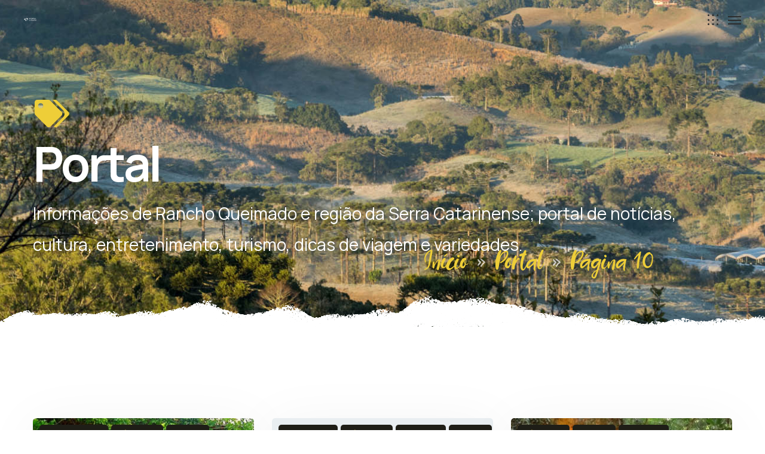

--- FILE ---
content_type: text/html; charset=UTF-8
request_url: https://www.portaldorancho.com.br/categoria/portal/page/10
body_size: 9666
content:
<!DOCTYPE html><html lang="pt-BR" dir="ltr"><head><meta http-equiv="Content-Type" content="text/html; charset=UTF-8"><link media="all" href="https://www.portaldorancho.com.br/wp-content/cache/autoptimize/css/autoptimize_10ac970369b07849554dc8bd2c0478dc.css" rel="stylesheet"><title>Arquivos Portal | Página 10 de 14 | Portal do Rancho</title><META NAME="DISTRIBUTION" CONTENT="GLOBAL" /><meta name="revisit-after" content="5 days"/><meta name="author" content="Saty Jardim"/><meta name="copyright" content="Copyright (c) Portal do Rancho"/><meta name="language" content="pt-br"/><meta name="robots" content="follow, all" /><link rel="manifest" href="/manifest.json"><meta name="theme-color" content="#333"><meta name="apple-mobile-web-app-status-bar-style" content="black"><meta http-equiv="X-UA-Compatible" content="IE=edge"><meta name="viewport" content="width=device-width, initial-scale=1.0, maximum-scale=1.0, user-scalable=no, shrink-to-fit=no"><link rel="dns-prefetch" href="//fonts.googleapis.com"><link rel="dns-prefetch" href="//www.googletagmanager.com"><link rel="dns-prefetch" href="//www.google-analytics.com"><meta name='robots' content='index, follow, max-image-preview:large, max-snippet:-1, max-video-preview:-1' /><link rel="canonical" href="https://www.portaldorancho.com.br/categoria/portal/page/10" /><link rel="prev" href="https://www.portaldorancho.com.br/categoria/portal/page/9" /><link rel="next" href="https://www.portaldorancho.com.br/categoria/portal/page/11" /><meta property="og:locale" content="pt_BR" /><meta property="og:type" content="article" /><meta property="og:title" content="Arquivo de Portal" /><meta property="og:description" content="Informações de Rancho Queimado e região da Serra Catarinense; portal de notícias, cultura, entretenimento, turismo, dicas de viagem e variedades." /><meta property="og:url" content="https://www.portaldorancho.com.br/categoria/portal" /><meta property="og:site_name" content="Portal do Rancho" /><meta name="twitter:card" content="summary_large_image" /><meta name="twitter:site" content="@portal_rancho" /> <script type="application/ld+json" class="yoast-schema-graph">{"@context":"https://schema.org","@graph":[{"@type":"CollectionPage","@id":"https://www.portaldorancho.com.br/categoria/portal","url":"https://www.portaldorancho.com.br/categoria/portal/page/10","name":"Arquivos Portal | Página 10 de 14 | Portal do Rancho","isPartOf":{"@id":"https://www.portaldorancho.com.br/#website"},"primaryImageOfPage":{"@id":"https://www.portaldorancho.com.br/categoria/portal/page/10#primaryimage"},"image":{"@id":"https://www.portaldorancho.com.br/categoria/portal/page/10#primaryimage"},"thumbnailUrl":"https://www.portaldorancho.com.br/wp-content/uploads/2011/10/museu1.png","breadcrumb":{"@id":"https://www.portaldorancho.com.br/categoria/portal/page/10#breadcrumb"},"inLanguage":"pt-BR"},{"@type":"ImageObject","inLanguage":"pt-BR","@id":"https://www.portaldorancho.com.br/categoria/portal/page/10#primaryimage","url":"https://www.portaldorancho.com.br/wp-content/uploads/2011/10/museu1.png","contentUrl":"https://www.portaldorancho.com.br/wp-content/uploads/2011/10/museu1.png","width":500,"height":369},{"@type":"BreadcrumbList","@id":"https://www.portaldorancho.com.br/categoria/portal/page/10#breadcrumb","itemListElement":[{"@type":"ListItem","position":1,"name":"Início","item":"https://www.portaldorancho.com.br/"},{"@type":"ListItem","position":2,"name":"Portal"}]},{"@type":"WebSite","@id":"https://www.portaldorancho.com.br/#website","url":"https://www.portaldorancho.com.br/","name":"Portal do Rancho","description":"Informações de Rancho Queimado e Região da Serra Catarinense; Portal de Notícias, Cultura, Entretenimento, Turismo, Dicas de Viagem e Variedades...","publisher":{"@id":"https://www.portaldorancho.com.br/#organization"},"potentialAction":[{"@type":"SearchAction","target":{"@type":"EntryPoint","urlTemplate":"https://www.portaldorancho.com.br/?s={search_term_string}"},"query-input":"required name=search_term_string"}],"inLanguage":"pt-BR"},{"@type":"Organization","@id":"https://www.portaldorancho.com.br/#organization","name":"Portal do Rancho","url":"https://www.portaldorancho.com.br/","logo":{"@type":"ImageObject","inLanguage":"pt-BR","@id":"https://www.portaldorancho.com.br/#/schema/logo/image/","url":"https://www.portaldorancho.com.br/wp-content/uploads/2023/04/portal-do-rancho-yoast.jpg","contentUrl":"https://www.portaldorancho.com.br/wp-content/uploads/2023/04/portal-do-rancho-yoast.jpg","width":696,"height":696,"caption":"Portal do Rancho"},"image":{"@id":"https://www.portaldorancho.com.br/#/schema/logo/image/"},"sameAs":["https://www.facebook.com/portaldorancho","https://twitter.com/portal_rancho"]}]}</script> <link rel="alternate" type="application/rss+xml" title="Feed de categoria para Portal do Rancho &raquo; Portal" href="https://www.portaldorancho.com.br/categoria/portal/feed" /><link rel="https://api.w.org/" href="https://www.portaldorancho.com.br/wp-json/" /><link rel="alternate" type="application/json" href="https://www.portaldorancho.com.br/wp-json/wp/v2/categories/1" /><link rel="EditURI" type="application/rsd+xml" title="RSD" href="https://www.portaldorancho.com.br/xmlrpc.php?rsd" /><link rel="wlwmanifest" type="application/wlwmanifest+xml" href="https://www.portaldorancho.com.br/wp-includes/wlwmanifest.xml" /><link rel="stylesheet" id="rancho-fonts-css" href="//fonts.googleapis.com/css?family=Manrope%3A200%2C300%2C400%2C500%2C600%2C700%26subset%3Dlatin&#038;ver=6.2" type="text/css" media="all" /><link rel="stylesheet" id="google-fonts-1-css" href="https://fonts.googleapis.com/css?family=Manrope%3A100%2C100italic%2C200%2C200italic%2C300%2C300italic%2C400%2C400italic%2C500%2C500italic%2C600%2C600italic%2C700%2C700italic%2C800%2C800italic%2C900%2C900italic&#038;display=auto&#038;ver=6.2" type="text/css" media="all" /> <script src="https://www.portaldorancho.com.br/wp-content/themes/rancho_4/js/jquery.min.js?ver=3.6.3"></script> <script src="https://www.portaldorancho.com.br/wp-content/themes/rancho_4/js/jquery-migrate.min.js?ver=3.4.0"></script> <noscript><style>.woocommerce-product-gallery{ opacity: 1 !important; }</style></noscript><link rel="icon" type="image/ico" href="https://www.portaldorancho.com.br/wp-content/themes/rancho_4/img/icons/favicon.ico"><link rel="icon" type="image/x-icon" sizes="192x192" href="https://www.portaldorancho.com.br/wp-content/themes/rancho_4/img/icons/icon-192x192.png"/><link rel="shortcut icon" href="https://www.portaldorancho.com.br/wp-content/themes/rancho_4/img/icons/favicon.ico" ><link rel="apple-touch-icon" href="https://www.portaldorancho.com.br/wp-content/themes/rancho_4/img/icons/apple-touch-icon.png"><link rel="apple-touch-icon" sizes="72x72" href="https://www.portaldorancho.com.br/wp-content/themes/rancho_4/img/icons/apple-touch-icon-72x72.png"><link rel="apple-touch-icon" sizes="114x114" href="https://www.portaldorancho.com.br/wp-content/themes/rancho_4/img/icons/apple-touch-icon-114x114.png"><link rel="apple-touch-icon" sizes="144x144" href="https://www.portaldorancho.com.br/wp-content/themes/rancho_4/img/icons/apple-touch-icon-144x144.png"><meta name="msapplication-TileImage" content="https://www.portaldorancho.com.br/wp-content/themes/rancho_4/img/icons/icon-270x270.png" /></head><body itemscope class="archive paged category category-portal category-1 paged-10 category-paged-10"> <svg xmlns="http://www.w3.org/2000/svg" viewBox="0 0 0 0" width="0" height="0" focusable="false" role="none" style="visibility: hidden; position: absolute; left: -9999px; overflow: hidden;" > <defs> <filter id="wp-duotone-dark-grayscale"> <feColorMatrix color-interpolation-filters="sRGB" type="matrix" values=" .299 .587 .114 0 0 .299 .587 .114 0 0 .299 .587 .114 0 0 .299 .587 .114 0 0 " /> <feComponentTransfer color-interpolation-filters="sRGB" > <feFuncR type="table" tableValues="0 0.49803921568627" /> <feFuncG type="table" tableValues="0 0.49803921568627" /> <feFuncB type="table" tableValues="0 0.49803921568627" /> <feFuncA type="table" tableValues="1 1" /> </feComponentTransfer> <feComposite in2="SourceGraphic" operator="in" /> </filter> </defs> </svg> <svg xmlns="http://www.w3.org/2000/svg" viewBox="0 0 0 0" width="0" height="0" focusable="false" role="none" style="visibility: hidden; position: absolute; left: -9999px; overflow: hidden;" > <defs> <filter id="wp-duotone-grayscale"> <feColorMatrix color-interpolation-filters="sRGB" type="matrix" values=" .299 .587 .114 0 0 .299 .587 .114 0 0 .299 .587 .114 0 0 .299 .587 .114 0 0 " /> <feComponentTransfer color-interpolation-filters="sRGB" > <feFuncR type="table" tableValues="0 1" /> <feFuncG type="table" tableValues="0 1" /> <feFuncB type="table" tableValues="0 1" /> <feFuncA type="table" tableValues="1 1" /> </feComponentTransfer> <feComposite in2="SourceGraphic" operator="in" /> </filter> </defs> </svg> <svg xmlns="http://www.w3.org/2000/svg" viewBox="0 0 0 0" width="0" height="0" focusable="false" role="none" style="visibility: hidden; position: absolute; left: -9999px; overflow: hidden;" > <defs> <filter id="wp-duotone-purple-yellow"> <feColorMatrix color-interpolation-filters="sRGB" type="matrix" values=" .299 .587 .114 0 0 .299 .587 .114 0 0 .299 .587 .114 0 0 .299 .587 .114 0 0 " /> <feComponentTransfer color-interpolation-filters="sRGB" > <feFuncR type="table" tableValues="0.54901960784314 0.98823529411765" /> <feFuncG type="table" tableValues="0 1" /> <feFuncB type="table" tableValues="0.71764705882353 0.25490196078431" /> <feFuncA type="table" tableValues="1 1" /> </feComponentTransfer> <feComposite in2="SourceGraphic" operator="in" /> </filter> </defs> </svg> <svg xmlns="http://www.w3.org/2000/svg" viewBox="0 0 0 0" width="0" height="0" focusable="false" role="none" style="visibility: hidden; position: absolute; left: -9999px; overflow: hidden;" > <defs> <filter id="wp-duotone-blue-red"> <feColorMatrix color-interpolation-filters="sRGB" type="matrix" values=" .299 .587 .114 0 0 .299 .587 .114 0 0 .299 .587 .114 0 0 .299 .587 .114 0 0 " /> <feComponentTransfer color-interpolation-filters="sRGB" > <feFuncR type="table" tableValues="0 1" /> <feFuncG type="table" tableValues="0 0.27843137254902" /> <feFuncB type="table" tableValues="0.5921568627451 0.27843137254902" /> <feFuncA type="table" tableValues="1 1" /> </feComponentTransfer> <feComposite in2="SourceGraphic" operator="in" /> </filter> </defs> </svg> <svg xmlns="http://www.w3.org/2000/svg" viewBox="0 0 0 0" width="0" height="0" focusable="false" role="none" style="visibility: hidden; position: absolute; left: -9999px; overflow: hidden;" > <defs> <filter id="wp-duotone-midnight"> <feColorMatrix color-interpolation-filters="sRGB" type="matrix" values=" .299 .587 .114 0 0 .299 .587 .114 0 0 .299 .587 .114 0 0 .299 .587 .114 0 0 " /> <feComponentTransfer color-interpolation-filters="sRGB" > <feFuncR type="table" tableValues="0 0" /> <feFuncG type="table" tableValues="0 0.64705882352941" /> <feFuncB type="table" tableValues="0 1" /> <feFuncA type="table" tableValues="1 1" /> </feComponentTransfer> <feComposite in2="SourceGraphic" operator="in" /> </filter> </defs> </svg> <svg xmlns="http://www.w3.org/2000/svg" viewBox="0 0 0 0" width="0" height="0" focusable="false" role="none" style="visibility: hidden; position: absolute; left: -9999px; overflow: hidden;" > <defs> <filter id="wp-duotone-magenta-yellow"> <feColorMatrix color-interpolation-filters="sRGB" type="matrix" values=" .299 .587 .114 0 0 .299 .587 .114 0 0 .299 .587 .114 0 0 .299 .587 .114 0 0 " /> <feComponentTransfer color-interpolation-filters="sRGB" > <feFuncR type="table" tableValues="0.78039215686275 1" /> <feFuncG type="table" tableValues="0 0.94901960784314" /> <feFuncB type="table" tableValues="0.35294117647059 0.47058823529412" /> <feFuncA type="table" tableValues="1 1" /> </feComponentTransfer> <feComposite in2="SourceGraphic" operator="in" /> </filter> </defs> </svg> <svg xmlns="http://www.w3.org/2000/svg" viewBox="0 0 0 0" width="0" height="0" focusable="false" role="none" style="visibility: hidden; position: absolute; left: -9999px; overflow: hidden;" > <defs> <filter id="wp-duotone-purple-green"> <feColorMatrix color-interpolation-filters="sRGB" type="matrix" values=" .299 .587 .114 0 0 .299 .587 .114 0 0 .299 .587 .114 0 0 .299 .587 .114 0 0 " /> <feComponentTransfer color-interpolation-filters="sRGB" > <feFuncR type="table" tableValues="0.65098039215686 0.40392156862745" /> <feFuncG type="table" tableValues="0 1" /> <feFuncB type="table" tableValues="0.44705882352941 0.4" /> <feFuncA type="table" tableValues="1 1" /> </feComponentTransfer> <feComposite in2="SourceGraphic" operator="in" /> </filter> </defs> </svg> <svg xmlns="http://www.w3.org/2000/svg" viewBox="0 0 0 0" width="0" height="0" focusable="false" role="none" style="visibility: hidden; position: absolute; left: -9999px; overflow: hidden;" > <defs> <filter id="wp-duotone-blue-orange"> <feColorMatrix color-interpolation-filters="sRGB" type="matrix" values=" .299 .587 .114 0 0 .299 .587 .114 0 0 .299 .587 .114 0 0 .299 .587 .114 0 0 " /> <feComponentTransfer color-interpolation-filters="sRGB" > <feFuncR type="table" tableValues="0.098039215686275 1" /> <feFuncG type="table" tableValues="0 0.66274509803922" /> <feFuncB type="table" tableValues="0.84705882352941 0.41960784313725" /> <feFuncA type="table" tableValues="1 1" /> </feComponentTransfer> <feComposite in2="SourceGraphic" operator="in" /> </filter> </defs> </svg><div class="body-overlay"></div><div class="page-loader-container"><div class="page-loader"><div class="page-loader-inner"> <noscript><img width="63px" height="54px" src="https://www.portaldorancho.com.br/wp-content/themes/rancho_4/img/logo/portal-loader.png" title="carregando..." alt="carregando..."></noscript><img class="lazyload" width="63px" height="54px" src='data:image/svg+xml,%3Csvg%20xmlns=%22http://www.w3.org/2000/svg%22%20viewBox=%220%200%2063%2054%22%3E%3C/svg%3E' data-src="https://www.portaldorancho.com.br/wp-content/themes/rancho_4/img/logo/portal-loader.png" title="carregando..." alt="carregando..."></div></div></div><div class="site-search"><div class="site-search-close"></div><form name="search_form" method="get" action="https://www.portaldorancho.com.br" class="search-form" id="search-293"> <span class="search-form-icon" onclick="javascript:document.getElementById(&quot;search-293&quot;).submit();"></span> <input type="text" name="s" value="" placeholder="Faça uma Busca" title="Faça uma Busca" class="search-form-field"></form></div><div class="mobile-header-menu-container header-type-3"><div class="mobile-header-row"><div class="header-icons-container"><div class="header-icon menu-close"><span class="menu-close-icon"></span></div></div></div><nav><ul id="menu-main-menu" class="main-menu"><li class="menu-item menu-item-type-post_type menu-item-object-page "><a href="/" itemprop="url">Início</a></li><li class="menu-item menu-item-type-post_type menu-item-object-page "><a href="/categoria/portal/a-cidade" itemprop="url">Início</a></li><li id="menu-item-204" class="menu-item menu-item-type-custom menu-item-object-custom current-menu-ancestor current-menu-parent menu-item-has-children current-menu-ancestor current-menu-parent"> <a href="#">Artigos</a><ul class="sub-menu"><li class="menu-item menu-item-type-post_type menu-item-object-page menu-item-home"> <a href="https://www.portaldorancho.com.br/categoria/portal/a-cidade">A Cidade</a></li><li class="menu-item menu-item-type-post_type menu-item-object-page menu-item-home"> <a href="https://www.portaldorancho.com.br/categoria/portal/agenda">Agenda</a></li><li class="menu-item menu-item-type-post_type menu-item-object-page menu-item-home"> <a href="https://www.portaldorancho.com.br/categoria/portal/ciencia-e-tecnologia">Ciência &amp; Tecnologia</a></li><li class="menu-item menu-item-type-post_type menu-item-object-page menu-item-home"> <a href="https://www.portaldorancho.com.br/categoria/portal/ecologia">Ecologia</a></li><li class="menu-item menu-item-type-post_type menu-item-object-page menu-item-home"> <a href="https://www.portaldorancho.com.br/categoria/portal/educacao">Educação</a></li><li class="menu-item menu-item-type-post_type menu-item-object-page menu-item-home"> <a href="https://www.portaldorancho.com.br/categoria/portal/identidade">Identidade</a></li><li class="menu-item menu-item-type-post_type menu-item-object-page menu-item-home"> <a href="https://www.portaldorancho.com.br/categoria/portal/informacoes">Informações</a></li><li class="menu-item menu-item-type-post_type menu-item-object-page menu-item-home"> <a href="https://www.portaldorancho.com.br/categoria/portal/midia">Mídia</a></li><li class="menu-item menu-item-type-post_type menu-item-object-page menu-item-home"> <a href="https://www.portaldorancho.com.br/categoria/portal/noticias">Notícias</a></li><li class="menu-item menu-item-type-post_type menu-item-object-page menu-item-home"> <a href="https://www.portaldorancho.com.br/categoria/portal/politica">Política</a></li><li class="menu-item menu-item-type-post_type menu-item-object-page menu-item-home"> <a href="https://www.portaldorancho.com.br/categoria/portal/turismo">Turismo</a></li></ul></li><li class="menu-item menu-item-type-post_type menu-item-object-page "><a href="/contato" itemprop="url">Contato</a></li></ul></nav></div><div class="body-container"><div class="slide-sidebar-wrapper slide-sidebar-position-right"><div class="slide-sidebar"><div class="slide-sidebar-close"></div><div class="slide-sidebar-content"><div id="block-20" class="widget side-widget widget_block"><div class="widget-wrapper side-widget-wrapper"><div class="wp-block-group is-layout-flow"><div class="wp-block-group__inner-container"><div class="wp-block-image"><figure class="aligncenter size-full is-resized"><noscript><img decoding="async" loading="lazy" src="https://www.portaldorancho.com.br/wp-content/themes/rancho_4/img/logo/portal-do-rancho.png" alt="Portal do Rancho" class="wp-image-7797" width="129" height="63"/></noscript><img decoding="async" loading="lazy" src='data:image/svg+xml,%3Csvg%20xmlns=%22http://www.w3.org/2000/svg%22%20viewBox=%220%200%20129%2063%22%3E%3C/svg%3E' data-src="https://www.portaldorancho.com.br/wp-content/themes/rancho_4/img/logo/portal-do-rancho.png" alt="Portal do Rancho" class="lazyload wp-image-7797" width="129" height="63"/></figure></div><p class="has-text-align-center">O Portal do Rancho é uma iniciativa independente de <a href="https://www.triscele.com.br/jonei-bauer" target="_blank">Jonei Bauer</a> e <a href="https://www.triscele.com.br/saty-jardim" target="_blank">Saty Jardim</a>. As opiniões nos textos são de inteira responsabilidade dos colunistas.</p></div></div></div></div><div id="rancho_contacts_widget-21" class="widget side-widget widget_rancho_contacts_widget"><div class="widget-wrapper side-widget-wrapper"><div class="widget_inner"><h3 class="widget-title side-widget-title">Contato</h3><div class="rancho-contacts-widget-field rancho-contacts-widget-address labeled"><h6 class="field-label">Jonei Bauer</h6><p><a href="#" class="obfuscated_email" data-coded="Xgof.HoSei@nJPil.coJ" data-cipher="JgCdBHXQbkSmrD0Pjpu1WnZyq6azhsG">mail@example.com</a><br /><a href="https://wa.me/5548996033282?text=Ol%C3%A1%20Jonei.%20Pode%20me%20ajudar%3f" target="_blank" title="" itemprop="url">(48) 99603-3282</a></p></div><div class="rancho-contacts-widget-field rancho-contacts-widget-phone labeled"><h6 class="field-label">Saty Jardim</h6><p><a href="#" class="obfuscated_email" data-coded="tbvR.mbvot@hovmbil.9om" data-cipher="keq5rRM4JYCpvbyzH9dOxtaZugc3fns">mail@example.com</a><br /><a href="https://wa.me/5548996314059?text=Ol%C3%A1%20Saty.%20Pode%20me%20ajudar%3f" target="_blank" title="" itemprop="url">(48) 99631-4059</a></p></div></div></div></div><div id="rancho_contacts_widget-22" class="widget side-widget widget_rancho_contacts_widget"><div class="widget-wrapper side-widget-wrapper"><div class="widget_inner"><h3 class="widget-title side-widget-title">Siga-nos</h3><ul class="widget-socials wrapper-socials"><li><a href="https://twitter.com/portal_rancho" target="_blank" class="fab  fa-twitter" title="Twitter"></a></li><li><a href="https://www.facebook.com/portaldorancho" target="_blank" class="fab  fa-facebook-f" title="Facebook"></a></li></ul></div></div></div></div></div></div><div class="mobile-header mobile-header-position-over sticky-header-on mobile-header-type-3"><div class="sticky-wrapper"><div class="mobile-header-row"><div class="logo-container"><div class="logo retina-logo"><a class="logo-link" href="/"><noscript><img width="21" height="26" src="https://www.portaldorancho.com.br/wp-content/themes/rancho_4/img/logo/portal-do-rancho.png" alt="Portal do Rancho" /></noscript><img class="lazyload" width="21" height="26" src='data:image/svg+xml,%3Csvg%20xmlns=%22http://www.w3.org/2000/svg%22%20viewBox=%220%200%2021%2026%22%3E%3C/svg%3E' data-src="https://www.portaldorancho.com.br/wp-content/themes/rancho_4/img/logo/portal-do-rancho.png" alt="Portal do Rancho" /></a></div></div><div class="header-icons-container"><div class="header-icon dropdown-trigger"><div class="dropdown-trigger-item"></div></div><div class="header-icon menu-trigger"> <span class="menu-trigger-icon"> <span class="hamburger"> <span></span> <span></span> <span></span> </span> </span></div></div></div></div></div><header class="header header-type-1 header-position-over sticky-header-on"><div class="sticky-wrapper"><div class="header-row"><div class="header-icons-container header-logo-icons-container"><div class="logo-container"><div class="logo retina-logo"><a class="logo-link" href="/" itemprop="url"><noscript><img width="146" height="69" src="https://www.portaldorancho.com.br/wp-content/themes/rancho_4/img/logo/portal-do-rancho.png" alt="Portal do Rancho"/></noscript><img class="lazyload" width="146" height="69" src='data:image/svg+xml,%3Csvg%20xmlns=%22http://www.w3.org/2000/svg%22%20viewBox=%220%200%20146%2069%22%3E%3C/svg%3E' data-src="https://www.portaldorancho.com.br/wp-content/themes/rancho_4/img/logo/portal-do-rancho.png" alt="Portal do Rancho"/></a></div></div></div><div class="header-menu-container"><nav><ul id="menu-main-menu-1" class="main-menu"><li class="menu-item menu-item-type-post_type menu-item-object-page page_item "> <a href="/" aria-current="page" itemprop="url">Início</a></li><li class="menu-item menu-item-type-post_type menu-item-object-page page_item "> <a href="/categoria/portal/a-cidade" aria-current="page" itemprop="url">A Cidade</a></li><li class="menu-item menu-item-type-custom menu-item-object-custom menu-item-has-children current-menu-ancestor current-menu-parent"> <a href="/categoria/portal" itemprop="url">Artigos</a><ul class="sub-menu"><li class="menu-item menu-item-type-post_type menu-item-object-page"> <a href="https://www.portaldorancho.com.br/categoria/portal/a-cidade">A Cidade</a></li><li class="menu-item menu-item-type-post_type menu-item-object-page"> <a href="https://www.portaldorancho.com.br/categoria/portal/agenda">Agenda</a></li><li class="menu-item menu-item-type-post_type menu-item-object-page"> <a href="https://www.portaldorancho.com.br/categoria/portal/ciencia-e-tecnologia">Ciência &amp; Tecnologia</a></li><li class="menu-item menu-item-type-post_type menu-item-object-page"> <a href="https://www.portaldorancho.com.br/categoria/portal/ecologia">Ecologia</a></li><li class="menu-item menu-item-type-post_type menu-item-object-page"> <a href="https://www.portaldorancho.com.br/categoria/portal/educacao">Educação</a></li><li class="menu-item menu-item-type-post_type menu-item-object-page"> <a href="https://www.portaldorancho.com.br/categoria/portal/identidade">Identidade</a></li><li class="menu-item menu-item-type-post_type menu-item-object-page"> <a href="https://www.portaldorancho.com.br/categoria/portal/informacoes">Informações</a></li><li class="menu-item menu-item-type-post_type menu-item-object-page"> <a href="https://www.portaldorancho.com.br/categoria/portal/midia">Mídia</a></li><li class="menu-item menu-item-type-post_type menu-item-object-page"> <a href="https://www.portaldorancho.com.br/categoria/portal/noticias">Notícias</a></li><li class="menu-item menu-item-type-post_type menu-item-object-page"> <a href="https://www.portaldorancho.com.br/categoria/portal/politica">Política</a></li><li class="menu-item menu-item-type-post_type menu-item-object-page"> <a href="https://www.portaldorancho.com.br/categoria/portal/turismo">Turismo</a></li></ul></li><li class="menu-item menu-item-type-post_type menu-item-object-page page_item "> <a href="/contato" aria-current="page" itemprop="url">Contato</a></li></ul></nav></div><div class="header-icons-container main-icons-container"><div class="header-icon search-trigger"><span class="search-trigger-icon"></span></div><div class="header-icon header-button-container"><a class="rancho-button" href="/contato" itemprop="url">Entre em Contato</a></div><div class="header-icon dropdown-trigger"><div class="dropdown-trigger-item"></div></div></div></div></div></header><div class="page-title-container"><div class="page-title-bg"></div><div class="page-title-row"><div class="page-title-wrapper"><div class="page-title-box"><div class="page-title-decoration-image"><i class="fa fa-tags"></i></div><h1 class="page-title" itemprop="headline">Portal</h1><p itemprop="description">Informações de Rancho Queimado e região da Serra Catarinense; portal de notícias, cultura, entretenimento, turismo, dicas de viagem e variedades.</p></div></div></div><div class="page-title-additional"><p class="bread-crumb clearfix"><span><span><a href="https://www.portaldorancho.com.br/">Início</a></span> <i>»</i> <span><a href="https://www.portaldorancho.com.br/categoria/portal">Portal</a></span> <i>»</i> <span class="breadcrumb_last" aria-current="page">Página 10</span></span></p></div><div class="page-title-bottom-overlay"></div></div><div class="content-wrapper content-wrapper-remove-bottom-margin content-wrapper-sidebar-position-none"><div class="content"><div class="content-inner"><div data-elementor-type="wp-page" data-elementor-id="198" class="elementor elementor-198" data-elementor-settings="[]"><div class="elementor-inner"><div class="elementor-section-wrap"><section class="elementor-section elementor-top-section elementor-element elementor-element-e8b42bf elementor-section-stretched elementor-section-full_width elementor-section-height-default elementor-section-height-default" data-id="e8b42bf" data-element_type="section" data-settings="{&quot;stretch_section&quot;:&quot;section-stretched&quot;,&quot;background_background&quot;:&quot;classic&quot;}"><div class="elementor-container elementor-column-gap-no"><div class="elementor-row"><div class="elementor-column elementor-col-100 elementor-top-column elementor-element elementor-element-8bef2bb" data-id="8bef2bb" data-element_type="column"><div class="elementor-column-wrap elementor-element-populated"><div class="elementor-widget-wrap"><div class="elementor-element elementor-element-b109d0f elementor-widget__width-auto elementor-absolute elementor-hidden-tablet elementor-hidden-phone scroll-motion-no elementor-widget elementor-widget-rancho_image" data-id="b109d0f" data-element_type="widget" data-settings="{&quot;_position&quot;:&quot;absolute&quot;}" data-widget_type="rancho_image.default"><div class="elementor-widget-container"><div class="image-widget"><div class="image-container image-style-default"> <noscript><img decoding="async" class="main-image" src="https://www.portaldorancho.com.br/wp-content/themes/rancho_4/img/background/morango-shape-category.png" alt="" /></noscript><img decoding="async" class="lazyload main-image" src='data:image/svg+xml,%3Csvg%20xmlns=%22http://www.w3.org/2000/svg%22%20viewBox=%220%200%20210%20140%22%3E%3C/svg%3E' data-src="https://www.portaldorancho.com.br/wp-content/themes/rancho_4/img/background/morango-shape-category.png" alt="" /></div></div></div></div><section class="elementor-section elementor-inner-section elementor-element elementor-element-eec9fce elementor-section-boxed elementor-section-height-default elementor-section-height-default" data-id="eec9fce" data-element_type="section" data-settings="{&quot;background_background&quot;:&quot;classic&quot;}"><div class="elementor-container elementor-column-gap-default"><div class="elementor-row"><div class="elementor-column elementor-col-100 elementor-inner-column elementor-element elementor-element-e6d63a5" data-id="e6d63a5" data-element_type="column"><div class="elementor-column-wrap elementor-element-populated"><div class="elementor-widget-wrap"><div class="elementor-element elementor-element-538c5bc elementor-widget elementor-widget-rancho_blog_listing" data-id="538c5bc" data-element_type="widget" data-widget_type="rancho_blog_listing.default"><div class="elementor-widget-container"><div class="archive-listing" data-widget='{&quot;excerpt_length&quot;:190,&quot;show_cat&quot;:&quot;yes&quot;,&quot;show_media&quot;:&quot;yes&quot;,&quot;show_author&quot;:&quot;yes&quot;,&quot;show_date&quot;:&quot;yes&quot;,&quot;show_title&quot;:&quot;yes&quot;,&quot;show_tags&quot;:&quot;no&quot;,&quot;show_excerpt&quot;:&quot;&quot;,&quot;show_read_more&quot;:&quot;&quot;,&quot;read_more_text&quot;:&quot;Read More&quot;,&quot;item_class&quot;:&quot;post grid-item grid-blog-item-wrapper&quot;,&quot;columns_number&quot;:3}'><div class="archive-listing-wrapper grid-listing columns-3"><div class="standard-blog-item-wrapper post grid-item grid-blog-item-wrapper type-post status-publish format-standard has-post-thumbnail hentry"><div class="blog-item media"><div class="post-labels"><div class="post-categories"><a href="https://www.portaldorancho.com.br/categoria/portal/identidade" rel="category tag">Identidade</a>, <a href="https://www.portaldorancho.com.br/categoria/portal/noticias" rel="category tag">Notícias</a>, <a href="https://www.portaldorancho.com.br/categoria/portal" rel="category tag">Portal</a></div></div><div class="post-media-wrapper"> <a href="https://www.portaldorancho.com.br/portal/o-porvir-do-passado" itemprop="url"> <picture> <noscript><img decoding="async" src="https://www.portaldorancho.com.br/wp-content/uploads/2011/10/museu1-370x290.png" alt="O Porvir do Passado" itemprop="image" class="attachment-rancho_post_grid_3_columns size-rancho_post_grid_3_columns wp-post-image"></noscript><img decoding="async" src='data:image/svg+xml,%3Csvg%20xmlns=%22http://www.w3.org/2000/svg%22%20viewBox=%220%200%20210%20140%22%3E%3C/svg%3E' data-src="https://www.portaldorancho.com.br/wp-content/uploads/2011/10/museu1-370x290.png" alt="O Porvir do Passado" itemprop="image" class="lazyload attachment-rancho_post_grid_3_columns size-rancho_post_grid_3_columns wp-post-image"> </picture> </a></div><div class="post-meta-header"><div class="post-meta-item"><i class="far fa-clock"></i> 5 minutos de leitura</div></div><h5 class="post-title"><a href="https://www.portaldorancho.com.br/portal/o-porvir-do-passado" itemprop="url">O Porvir do Passado</a></h5></div></div><div class="standard-blog-item-wrapper post grid-item grid-blog-item-wrapper type-post status-publish format-standard has-post-thumbnail hentry"><div class="blog-item media"><div class="post-labels"><div class="post-categories"><a href="https://www.portaldorancho.com.br/categoria/portal/educacao" rel="category tag">Educação</a>, <a href="https://www.portaldorancho.com.br/categoria/portal/noticias" rel="category tag">Notícias</a>, <a href="https://www.portaldorancho.com.br/categoria/portal/politica" rel="category tag">Política</a>, <a href="https://www.portaldorancho.com.br/categoria/portal" rel="category tag">Portal</a></div></div><div class="post-media-wrapper"> <a href="https://www.portaldorancho.com.br/portal/em-defesa-da-eleicao-dos-analfabetos" itemprop="url"> <picture> <noscript><img decoding="async" src="https://www.portaldorancho.com.br/wp-content/themes/rancho_4/img/default/category-post-image.jpg" alt="Em defesa da eleição dos analfabetos" itemprop="image" class="attachment-rancho_post_grid_3_columns size-rancho_post_grid_3_columns wp-post-image"></noscript><img decoding="async" src='data:image/svg+xml,%3Csvg%20xmlns=%22http://www.w3.org/2000/svg%22%20viewBox=%220%200%20210%20140%22%3E%3C/svg%3E' data-src="https://www.portaldorancho.com.br/wp-content/themes/rancho_4/img/default/category-post-image.jpg" alt="Em defesa da eleição dos analfabetos" itemprop="image" class="lazyload attachment-rancho_post_grid_3_columns size-rancho_post_grid_3_columns wp-post-image"> </picture> </a></div><div class="post-meta-header"><div class="post-meta-item"><i class="far fa-clock"></i> 4 minutos de leitura</div></div><h5 class="post-title"><a href="https://www.portaldorancho.com.br/portal/em-defesa-da-eleicao-dos-analfabetos" itemprop="url">Em defesa da eleição dos analfabetos</a></h5></div></div><div class="standard-blog-item-wrapper post grid-item grid-blog-item-wrapper type-post status-publish format-standard has-post-thumbnail hentry"><div class="blog-item media"><div class="post-labels"><div class="post-categories"><a href="https://www.portaldorancho.com.br/categoria/portal/noticias" rel="category tag">Notícias</a>, <a href="https://www.portaldorancho.com.br/categoria/portal" rel="category tag">Portal</a>, <a href="https://www.portaldorancho.com.br/categoria/portal/turismo" rel="category tag">Turismo</a></div></div><div class="post-media-wrapper"> <a href="https://www.portaldorancho.com.br/portal/gruta-de-angelina-a-virgem-maria-que-em-tres-sonhos-indicou-o-local" itemprop="url"> <picture> <noscript><img decoding="async" src="https://www.portaldorancho.com.br/wp-content/uploads/2011/08/angelina-2-370x290.jpg" alt="Gruta de Angelina: a Virgem Maria que em três sonhos indicou o local" itemprop="image" class="attachment-rancho_post_grid_3_columns size-rancho_post_grid_3_columns wp-post-image"></noscript><img decoding="async" src='data:image/svg+xml,%3Csvg%20xmlns=%22http://www.w3.org/2000/svg%22%20viewBox=%220%200%20210%20140%22%3E%3C/svg%3E' data-src="https://www.portaldorancho.com.br/wp-content/uploads/2011/08/angelina-2-370x290.jpg" alt="Gruta de Angelina: a Virgem Maria que em três sonhos indicou o local" itemprop="image" class="lazyload attachment-rancho_post_grid_3_columns size-rancho_post_grid_3_columns wp-post-image"> </picture> </a></div><div class="post-meta-header"><div class="post-meta-item"><i class="far fa-clock"></i> 12 minutos de leitura</div></div><h5 class="post-title"><a href="https://www.portaldorancho.com.br/portal/gruta-de-angelina-a-virgem-maria-que-em-tres-sonhos-indicou-o-local" itemprop="url">Gruta de Angelina: a Virgem Maria que em três sonhos indicou o local</a></h5></div></div><div class="standard-blog-item-wrapper post grid-item grid-blog-item-wrapper type-post status-publish format-standard has-post-thumbnail hentry"><div class="blog-item media"><div class="post-labels"><div class="post-categories"><a href="https://www.portaldorancho.com.br/categoria/portal/a-cidade" rel="category tag">A Cidade</a>, <a href="https://www.portaldorancho.com.br/categoria/portal" rel="category tag">Portal</a></div></div><div class="post-media-wrapper"> <a href="https://www.portaldorancho.com.br/portal/maior-atrativo-turistico-do-municipio" itemprop="url"> <picture> <noscript><img decoding="async" src="https://www.portaldorancho.com.br/wp-content/uploads/2011/08/DSC01118-Custom-370x290.jpg" alt="Museu Hercílio Luz é o maior atrativo turístico do município" itemprop="image" class="attachment-rancho_post_grid_3_columns size-rancho_post_grid_3_columns wp-post-image"></noscript><img decoding="async" src='data:image/svg+xml,%3Csvg%20xmlns=%22http://www.w3.org/2000/svg%22%20viewBox=%220%200%20210%20140%22%3E%3C/svg%3E' data-src="https://www.portaldorancho.com.br/wp-content/uploads/2011/08/DSC01118-Custom-370x290.jpg" alt="Museu Hercílio Luz é o maior atrativo turístico do município" itemprop="image" class="lazyload attachment-rancho_post_grid_3_columns size-rancho_post_grid_3_columns wp-post-image"> </picture> </a></div><div class="post-meta-header"><div class="post-meta-item"><i class="far fa-clock"></i> 4 minutos de leitura</div></div><h5 class="post-title"><a href="https://www.portaldorancho.com.br/portal/maior-atrativo-turistico-do-municipio" itemprop="url">Museu Hercílio Luz é o maior atrativo turístico do município</a></h5></div></div><div class="standard-blog-item-wrapper post grid-item grid-blog-item-wrapper type-post status-publish format-standard has-post-thumbnail hentry"><div class="blog-item media"><div class="post-labels"><div class="post-categories"><a href="https://www.portaldorancho.com.br/categoria/portal/noticias" rel="category tag">Notícias</a>, <a href="https://www.portaldorancho.com.br/categoria/portal" rel="category tag">Portal</a></div></div><div class="post-media-wrapper"> <a href="https://www.portaldorancho.com.br/portal/agosto-um-cachorro-muito-louco" itemprop="url"> <picture> <noscript><img decoding="async" src="https://www.portaldorancho.com.br/wp-content/themes/rancho_4/img/default/category-post-image.jpg" alt="Agosto, um cachorro muito louco" itemprop="image" class="attachment-rancho_post_grid_3_columns size-rancho_post_grid_3_columns wp-post-image"></noscript><img decoding="async" src='data:image/svg+xml,%3Csvg%20xmlns=%22http://www.w3.org/2000/svg%22%20viewBox=%220%200%20210%20140%22%3E%3C/svg%3E' data-src="https://www.portaldorancho.com.br/wp-content/themes/rancho_4/img/default/category-post-image.jpg" alt="Agosto, um cachorro muito louco" itemprop="image" class="lazyload attachment-rancho_post_grid_3_columns size-rancho_post_grid_3_columns wp-post-image"> </picture> </a></div><div class="post-meta-header"><div class="post-meta-item"><i class="far fa-clock"></i> 4 minutos de leitura</div></div><h5 class="post-title"><a href="https://www.portaldorancho.com.br/portal/agosto-um-cachorro-muito-louco" itemprop="url">Agosto, um cachorro muito louco</a></h5></div></div><div class="standard-blog-item-wrapper post grid-item grid-blog-item-wrapper type-post status-publish format-standard has-post-thumbnail hentry"><div class="blog-item media"><div class="post-labels"><div class="post-categories"><a href="https://www.portaldorancho.com.br/categoria/portal/noticias" rel="category tag">Notícias</a>, <a href="https://www.portaldorancho.com.br/categoria/portal" rel="category tag">Portal</a></div></div><div class="post-media-wrapper"> <a href="https://www.portaldorancho.com.br/portal/brasil-e-o-maior-consumidor-de-agrotoxicos-do-mundo" itemprop="url"> <picture> <noscript><img decoding="async" src="https://www.portaldorancho.com.br/wp-content/themes/rancho_4/img/default/category-post-image.jpg" alt="Brasil é o maior consumidor de agrotóxicos do mundo." itemprop="image" class="attachment-rancho_post_grid_3_columns size-rancho_post_grid_3_columns wp-post-image"></noscript><img decoding="async" src='data:image/svg+xml,%3Csvg%20xmlns=%22http://www.w3.org/2000/svg%22%20viewBox=%220%200%20210%20140%22%3E%3C/svg%3E' data-src="https://www.portaldorancho.com.br/wp-content/themes/rancho_4/img/default/category-post-image.jpg" alt="Brasil é o maior consumidor de agrotóxicos do mundo." itemprop="image" class="lazyload attachment-rancho_post_grid_3_columns size-rancho_post_grid_3_columns wp-post-image"> </picture> </a></div><div class="post-meta-header"><div class="post-meta-item"><i class="far fa-clock"></i> 1 minuto de leitura</div></div><h5 class="post-title"><a href="https://www.portaldorancho.com.br/portal/brasil-e-o-maior-consumidor-de-agrotoxicos-do-mundo" itemprop="url">Brasil é o maior consumidor de agrotóxicos do mundo.</a></h5></div></div><div class="standard-blog-item-wrapper post grid-item grid-blog-item-wrapper type-post status-publish format-standard has-post-thumbnail hentry"><div class="blog-item media"><div class="post-labels"><div class="post-categories"><a href="https://www.portaldorancho.com.br/categoria/portal/midia" rel="category tag">Mídia</a>, <a href="https://www.portaldorancho.com.br/categoria/portal" rel="category tag">Portal</a></div></div><div class="post-media-wrapper"> <a href="https://www.portaldorancho.com.br/portal/e-aqui-que-eu-vivo" itemprop="url"> <picture> <noscript><img decoding="async" src="https://www.portaldorancho.com.br/wp-content/themes/rancho_4/img/default/category-post-image.jpg" alt="É aqui que eu vivo" itemprop="image" class="attachment-rancho_post_grid_3_columns size-rancho_post_grid_3_columns wp-post-image"></noscript><img decoding="async" src='data:image/svg+xml,%3Csvg%20xmlns=%22http://www.w3.org/2000/svg%22%20viewBox=%220%200%20210%20140%22%3E%3C/svg%3E' data-src="https://www.portaldorancho.com.br/wp-content/themes/rancho_4/img/default/category-post-image.jpg" alt="É aqui que eu vivo" itemprop="image" class="lazyload attachment-rancho_post_grid_3_columns size-rancho_post_grid_3_columns wp-post-image"> </picture> </a></div><div class="post-meta-header"><div class="post-meta-item"><i class="far fa-clock"></i> 1 minuto de leitura</div></div><h5 class="post-title"><a href="https://www.portaldorancho.com.br/portal/e-aqui-que-eu-vivo" itemprop="url">É aqui que eu vivo</a></h5></div></div><div class="standard-blog-item-wrapper post grid-item grid-blog-item-wrapper type-post status-publish format-standard has-post-thumbnail hentry"><div class="blog-item media"><div class="post-labels"><div class="post-categories"><a href="https://www.portaldorancho.com.br/categoria/portal/a-cidade" rel="category tag">A Cidade</a>, <a href="https://www.portaldorancho.com.br/categoria/portal" rel="category tag">Portal</a>, <a href="https://www.portaldorancho.com.br/categoria/portal/turismo" rel="category tag">Turismo</a></div></div><div class="post-media-wrapper"> <a href="https://www.portaldorancho.com.br/portal/uma-cidade-dois-portais-a-maquiagem-que-se-faz" itemprop="url"> <picture> <noscript><img decoding="async" src="https://www.portaldorancho.com.br/wp-content/themes/rancho_4/img/default/category-post-image.jpg" alt="Uma cidade, dois portais: a maquiagem que se faz" itemprop="image" class="attachment-rancho_post_grid_3_columns size-rancho_post_grid_3_columns wp-post-image"></noscript><img decoding="async" src='data:image/svg+xml,%3Csvg%20xmlns=%22http://www.w3.org/2000/svg%22%20viewBox=%220%200%20210%20140%22%3E%3C/svg%3E' data-src="https://www.portaldorancho.com.br/wp-content/themes/rancho_4/img/default/category-post-image.jpg" alt="Uma cidade, dois portais: a maquiagem que se faz" itemprop="image" class="lazyload attachment-rancho_post_grid_3_columns size-rancho_post_grid_3_columns wp-post-image"> </picture> </a></div><div class="post-meta-header"><div class="post-meta-item"><i class="far fa-clock"></i> 5 minutos de leitura</div></div><h5 class="post-title"><a href="https://www.portaldorancho.com.br/portal/uma-cidade-dois-portais-a-maquiagem-que-se-faz" itemprop="url">Uma cidade, dois portais: a maquiagem que se faz</a></h5></div></div><div class="standard-blog-item-wrapper post grid-item grid-blog-item-wrapper type-post status-publish format-standard has-post-thumbnail hentry"><div class="blog-item media"><div class="post-labels"><div class="post-categories"><a href="https://www.portaldorancho.com.br/categoria/portal/a-cidade" rel="category tag">A Cidade</a>, <a href="https://www.portaldorancho.com.br/categoria/portal/identidade" rel="category tag">Identidade</a>, <a href="https://www.portaldorancho.com.br/categoria/portal" rel="category tag">Portal</a></div></div><div class="post-media-wrapper"> <a href="https://www.portaldorancho.com.br/portal/festa_do_tropeiro_rancho_queimado" itemprop="url"> <picture> <noscript><img decoding="async" src="https://www.portaldorancho.com.br/wp-content/themes/rancho_4/img/default/category-post-image.jpg" alt="Monumento ao Tropeiro: a primeira tropeada" itemprop="image" class="attachment-rancho_post_grid_3_columns size-rancho_post_grid_3_columns wp-post-image"></noscript><img decoding="async" src='data:image/svg+xml,%3Csvg%20xmlns=%22http://www.w3.org/2000/svg%22%20viewBox=%220%200%20210%20140%22%3E%3C/svg%3E' data-src="https://www.portaldorancho.com.br/wp-content/themes/rancho_4/img/default/category-post-image.jpg" alt="Monumento ao Tropeiro: a primeira tropeada" itemprop="image" class="lazyload attachment-rancho_post_grid_3_columns size-rancho_post_grid_3_columns wp-post-image"> </picture> </a></div><div class="post-meta-header"><div class="post-meta-item"><i class="far fa-clock"></i> 4 minutos de leitura</div></div><h5 class="post-title"><a href="https://www.portaldorancho.com.br/portal/festa_do_tropeiro_rancho_queimado" itemprop="url">Monumento ao Tropeiro: a primeira tropeada</a></h5></div></div><div class="standard-blog-item-wrapper post grid-item grid-blog-item-wrapper type-post status-publish format-standard has-post-thumbnail hentry"><div class="blog-item media"><div class="post-labels"><div class="post-categories"><a href="https://www.portaldorancho.com.br/categoria/portal/informacoes" rel="category tag">Informações</a>, <a href="https://www.portaldorancho.com.br/categoria/portal/noticias" rel="category tag">Notícias</a>, <a href="https://www.portaldorancho.com.br/categoria/portal" rel="category tag">Portal</a></div></div><div class="post-media-wrapper"> <a href="https://www.portaldorancho.com.br/portal/jose-acacio-santana" itemprop="url"> <picture> <noscript><img decoding="async" src="https://www.portaldorancho.com.br/wp-content/themes/rancho_4/img/default/category-post-image.jpg" alt="José Acácio Santana: uma perda à cultura" itemprop="image" class="attachment-rancho_post_grid_3_columns size-rancho_post_grid_3_columns wp-post-image"></noscript><img decoding="async" src='data:image/svg+xml,%3Csvg%20xmlns=%22http://www.w3.org/2000/svg%22%20viewBox=%220%200%20210%20140%22%3E%3C/svg%3E' data-src="https://www.portaldorancho.com.br/wp-content/themes/rancho_4/img/default/category-post-image.jpg" alt="José Acácio Santana: uma perda à cultura" itemprop="image" class="lazyload attachment-rancho_post_grid_3_columns size-rancho_post_grid_3_columns wp-post-image"> </picture> </a></div><div class="post-meta-header"><div class="post-meta-item"><i class="far fa-clock"></i> 5 minutos de leitura</div></div><h5 class="post-title"><a href="https://www.portaldorancho.com.br/portal/jose-acacio-santana" itemprop="url">José Acácio Santana: uma perda à cultura</a></h5></div></div><div class="standard-blog-item-wrapper post grid-item grid-blog-item-wrapper type-post status-publish format-standard has-post-thumbnail hentry"><div class="blog-item media"><div class="post-labels"><div class="post-categories"><a href="https://www.portaldorancho.com.br/categoria/portal/noticias" rel="category tag">Notícias</a>, <a href="https://www.portaldorancho.com.br/categoria/portal" rel="category tag">Portal</a></div></div><div class="post-media-wrapper"> <a href="https://www.portaldorancho.com.br/portal/frida-kahlo-o-mito-multifacetado-por-simone-curi" itemprop="url"> <picture> <noscript><img decoding="async" src="https://www.portaldorancho.com.br/wp-content/themes/rancho_4/img/default/category-post-image.jpg" alt="Frida Kahlo: o mito multifacetado, por Simone Curi" itemprop="image" class="attachment-rancho_post_grid_3_columns size-rancho_post_grid_3_columns wp-post-image"></noscript><img decoding="async" src='data:image/svg+xml,%3Csvg%20xmlns=%22http://www.w3.org/2000/svg%22%20viewBox=%220%200%20210%20140%22%3E%3C/svg%3E' data-src="https://www.portaldorancho.com.br/wp-content/themes/rancho_4/img/default/category-post-image.jpg" alt="Frida Kahlo: o mito multifacetado, por Simone Curi" itemprop="image" class="lazyload attachment-rancho_post_grid_3_columns size-rancho_post_grid_3_columns wp-post-image"> </picture> </a></div><div class="post-meta-header"><div class="post-meta-item"><i class="far fa-clock"></i> 4 minutos de leitura</div></div><h5 class="post-title"><a href="https://www.portaldorancho.com.br/portal/frida-kahlo-o-mito-multifacetado-por-simone-curi" itemprop="url">Frida Kahlo: o mito multifacetado, por Simone Curi</a></h5></div></div><div class="standard-blog-item-wrapper post grid-item grid-blog-item-wrapper type-post status-publish format-standard has-post-thumbnail hentry"><div class="blog-item media"><div class="post-labels"><div class="post-categories"><a href="https://www.portaldorancho.com.br/categoria/portal/midia" rel="category tag">Mídia</a>, <a href="https://www.portaldorancho.com.br/categoria/portal" rel="category tag">Portal</a>, <a href="https://www.portaldorancho.com.br/categoria/portal/turismo" rel="category tag">Turismo</a></div></div><div class="post-media-wrapper"> <a href="https://www.portaldorancho.com.br/portal/taquaras-vale-das-flores" itemprop="url"> <picture> <noscript><img decoding="async" src="https://www.portaldorancho.com.br/wp-content/uploads/2011/07/taquaras-vale-das-flores-370x290.jpg" alt="Taquaras &#8211; Vale das Flores" itemprop="image" class="attachment-rancho_post_grid_3_columns size-rancho_post_grid_3_columns wp-post-image"></noscript><img decoding="async" src='data:image/svg+xml,%3Csvg%20xmlns=%22http://www.w3.org/2000/svg%22%20viewBox=%220%200%20210%20140%22%3E%3C/svg%3E' data-src="https://www.portaldorancho.com.br/wp-content/uploads/2011/07/taquaras-vale-das-flores-370x290.jpg" alt="Taquaras &#8211; Vale das Flores" itemprop="image" class="lazyload attachment-rancho_post_grid_3_columns size-rancho_post_grid_3_columns wp-post-image"> </picture> </a></div><div class="post-meta-header"><div class="post-meta-item"><i class="far fa-clock"></i> 3 minutos de leitura</div></div><h5 class="post-title"><a href="https://www.portaldorancho.com.br/portal/taquaras-vale-das-flores" itemprop="url">Taquaras &#8211; Vale das Flores</a></h5></div></div></div><div class="content-pagination"><div class='wp-pagenavi' role='navigation'> <span class='pages'>Página 10 de 14</span><a class="first" aria-label="First Page" href="https://www.portaldorancho.com.br/categoria/portal/"><i class="fas fa-chevron-left"></i> Primeira</a><a class="previouspostslink" rel="prev" aria-label="Página anterior" href="https://www.portaldorancho.com.br/categoria/portal/page/9"><i class="fas fa-chevron-left"></i></a><span class='extend'>...</span><a class="page smaller" title="Página 8" href="https://www.portaldorancho.com.br/categoria/portal/page/8">8</a><a class="page smaller" title="Página 9" href="https://www.portaldorancho.com.br/categoria/portal/page/9">9</a><span aria-current='page' class='current'>10</span><a class="page larger" title="Página 11" href="https://www.portaldorancho.com.br/categoria/portal/page/11">11</a><a class="page larger" title="Página 12" href="https://www.portaldorancho.com.br/categoria/portal/page/12">12</a><span class='extend'>...</span><a class="nextpostslink" rel="next" aria-label="Próxima página" href="https://www.portaldorancho.com.br/categoria/portal/page/11"><i class="fas fa-chevron-right"></i></a><a class="last" aria-label="Last Page" href="https://www.portaldorancho.com.br/categoria/portal/page/14">Última <i class="fas fa-chevron-right"></i></a></div></div></div></div></div></div></div></div></div></div></section></div></div></div></div></div></section></div></div></div></div></div></div><footer class="footer footer-type-2"><div class="footer-bg"></div><div class="footer-section"><div class="footer-row"><div class="footer-widgets"><div id="rancho_contacts_widget-15" class="widget footer-widget widget_rancho_contacts_widget"><div class="widget-wrapper footer-widget-wrapper"><div class="widget_inner"><div class="rancho-contacts-widget-logo logo retina-logo"><a href="/" class="logo-link" itemprop="url"><noscript><img width="146" height="69" src="https://www.portaldorancho.com.br/wp-content/themes/rancho_4/img/logo/portal-do-rancho.png" alt="Portal do Rancho"/></noscript><img class="lazyload" width="146" height="69" src='data:image/svg+xml,%3Csvg%20xmlns=%22http://www.w3.org/2000/svg%22%20viewBox=%220%200%20146%2069%22%3E%3C/svg%3E' data-src="https://www.portaldorancho.com.br/wp-content/themes/rancho_4/img/logo/portal-do-rancho.png" alt="Portal do Rancho"/></a></div><ul class="widget-socials wrapper-socials"><li><a href="https://twitter.com/portal_rancho" target="_blank" class="fab fa-twitter" title="Twitter"></a></li><li><a href="https://www.facebook.com/portaldorancho" target="_blank" class="fab  fa-facebook-f" title="Facebook"></a></li></ul></div></div></div></div></div></div><div class="footer-section"><div class="footer-row"><div class="footer-menu-container"><nav><ul id="menu-footer-menu-2" class="footer-menu"><li id="menu-item-1804" class="menu-item menu-item-type-post_type menu-item-object-page menu-item-1804"><a href="/" itemprop="url">Início</a></li><li id="menu-item-1805" class="menu-item menu-item-type-post_type menu-item-object-page menu-item-1805"><a href="/categoria/portal/a-cidade" itemprop="url">A Cidade</a></li><li id="menu-item-13674" class="menu-item menu-item-type-post_type menu-item-object-page menu-item-13674"><a href="/categoria/portal" itemprop="url">Artigos</a></li><li id="menu-item-1809" class="menu-item menu-item-type-post_type menu-item-object-page menu-item-1809"><a href="/contato" itemprop="url">Contato</a></li></ul></nav></div></div></div><div class="footer-section footer-section-bottom"><div class="footer-columns-row"><div class="footer-column footer-copyrights-container">2011 - 2026 Portal do Rancho. Desenvolvido por <a href="https://www.triscele.com.br" itemprop="url" target="_blank">Tríscele</a></div></div></div></footer></div> <noscript><style>.lazyload{display:none;}</style></noscript><script data-noptimize="1">window.lazySizesConfig=window.lazySizesConfig||{};window.lazySizesConfig.loadMode=1;</script><script async data-noptimize="1" src='https://www.portaldorancho.com.br/wp-content/plugins/autoptimize/classes/external/js/lazysizes.min.js?ao_version=3.1.13'></script><script type='text/javascript' id='geoip-detect-js-js-extra'>var geoip_detect = {"options":{"ajaxurl":"https:\/\/www.portaldorancho.com.br\/wp-admin\/admin-ajax.php","default_locales":["pt-BR","en"],"do_body_classes":false,"do_shortcodes":false,"cookie_name":"geoip-detect-result","cookie_duration_in_days":1}};</script> <script type="text/javascript" id="rancho-theme-js-after"></script> <script type="text/javascript" id="elementor-frontend-js-before">var elementorFrontendConfig = {"environmentMode":{"edit":false,"wpPreview":false,"isScriptDebug":false},"i18n":{"shareOnFacebook":"Share on Facebook","shareOnTwitter":"Share on Twitter","pinIt":"Pin it","download":"Download","downloadImage":"Download image","fullscreen":"Fullscreen","zoom":"Zoom","share":"Share","playVideo":"Play Video","previous":"Previous","next":"Next","close":"Close"},"is_rtl":false,"breakpoints":{"xs":0,"sm":480,"md":768,"lg":992,"xl":1440,"xxl":1600},"responsive":{"breakpoints":{"mobile":{"label":"Mobile","value":767,"default_value":767,"direction":"max","is_enabled":true},"mobile_extra":{"label":"Mobile Extra","value":880,"default_value":880,"direction":"max","is_enabled":false},"tablet":{"label":"Tablet","value":991,"default_value":1024,"direction":"max","is_enabled":true},"tablet_extra":{"label":"Tablet Extra","value":1200,"default_value":1200,"direction":"max","is_enabled":false},"laptop":{"label":"Laptop","value":1279,"default_value":1366,"direction":"max","is_enabled":true},"widescreen":{"label":"Widescreen","value":1921,"default_value":2400,"direction":"min","is_enabled":true}}},"version":"3.5.0","is_static":false,"experimentalFeatures":{"e_import_export":true,"additional_custom_breakpoints":true,"e_hidden_wordpress_widgets":true,"elements-color-picker":true,"favorite-widgets":true,"admin-top-bar":true},"urls":{"assets":"https:\/\/demo.rancho.com\/themes\/rancho\/wp-content\/plugins\/elementor\/assets\/"},"settings":{"page":[],"editorPreferences":[]},"kit":{"body_background_background":"classic","active_breakpoints":["viewport_mobile","viewport_tablet","viewport_laptop","viewport_widescreen"],"viewport_laptop":1279,"viewport_tablet":991,"viewport_widescreen":1921,"global_image_lightbox":"yes","lightbox_enable_counter":"yes","lightbox_enable_fullscreen":"yes","lightbox_enable_zoom":"yes","lightbox_enable_share":"yes","lightbox_title_src":"title","lightbox_description_src":"description"},"post":{"id":162,"title":"Portal do Rancho","excerpt":"","featuredImage":false}};</script> <script type="text/javascript">jQuery(function ($) {		

	$(window).on('load', function(){
		
		//depende do plugin GeoIP Detection
		geoip_detect.get_info().then(function(record) {
			var country_code = record.get_with_locales('country.iso_code', ['en']);
			var city = record.get_with_locales('city.name', ['en']);
			var province_code = record.get_with_locales('most_specific_subdivision.iso_code', ['en']);
			
			$('body').attr('data-country_code', country_code);
			$('body').attr('data-province_code', province_code);
			$('body').attr('data-city', city);			
			
		});

	});	
	
});</script> <script type="text/javascript" language="JavaScript">jQuery(function ($) {

		//email obfuscator
				rnd.today=new Date();rnd.seed=rnd.today.getTime();function rnd() {rnd.seed = (rnd.seed*9301+49297) % 233280;return rnd.seed/(233280.0);};function rand(number) {return Math.ceil(rnd()*number);};function obfuscate(email){address=email;address=address.toLowerCase();coded="";unmixedkey="ABCDEFGHIJKLMNOPQRSTUVWXYZabcdefghijklmnopqrstuvwxyz0123456789";inprogresskey=unmixedkey;mixedkey="";unshuffled=62;for(i=0;i<=62;i++){ranpos=rand(unshuffled)-1;nextchar=inprogresskey.charAt(ranpos);mixedkey+=nextchar;before=inprogresskey.substring(0,ranpos);after=inprogresskey.substring(ranpos+1,unshuffled);inprogresskey=before+after;unshuffled-=1;}cipher=mixedkey;shift=address.length;for(j=0;j<address.length; j++){if(cipher.indexOf(address.charAt(j))==-1){chr=address.charAt(j);coded += address.charAt(j);}else{chr=(cipher.indexOf(address.charAt(j))+shift)%cipher.length;coded+=cipher.charAt(chr);}}console.log('<a href="#" class="obfuscated_email" data-coded="'+coded+'" data-cipher="'+cipher+'">mail@example.com</a>')}function decipher(coded,cipher){shift=coded.length;email='';for(i=0;i<coded.length;i++){if(cipher.indexOf(coded.charAt(i))==-1){ltr=coded.charAt(i);email+=(ltr);}else{ltr=(cipher.indexOf(coded.charAt(i))-shift+cipher.length)%cipher.length;email+=(cipher.charAt(ltr));}}return email;}$(document).ready(function(){var coded,cipher,email,link;$("a.obfuscated_email").each(function(index,value){coded=$(this).attr('data-coded');cipher=$(this).attr("data-cipher");email=decipher(coded,cipher);link="mailto:"+email;$(this).attr("href",link);$(this).html(email);});});

		$(document).ready(function() {				
			//obfuscate("mail@domain.com");//insira o email aqui
		});	

	});</script>  <script async src="https://www.googletagmanager.com/gtag/js?id=UA-6999987-12"></script> <script>window.dataLayer = window.dataLayer || [];
  function gtag(){dataLayer.push(arguments);}
  gtag('js', new Date());

  gtag('config', 'UA-6999987-12');</script>  <script async src="https://pagead2.googlesyndication.com/pagead/js/adsbygoogle.js?client=ca-pub-8487772279835494" crossorigin="anonymous"></script> <script defer src="https://www.portaldorancho.com.br/wp-content/cache/autoptimize/js/autoptimize_92b0a20f009d9439e4056af36414e32d.js"></script></body></html>

--- FILE ---
content_type: text/html; charset=utf-8
request_url: https://www.google.com/recaptcha/api2/aframe
body_size: 255
content:
<!DOCTYPE HTML><html><head><meta http-equiv="content-type" content="text/html; charset=UTF-8"></head><body><script nonce="3ouakTjaIxdnA-pvoQ0b6g">/** Anti-fraud and anti-abuse applications only. See google.com/recaptcha */ try{var clients={'sodar':'https://pagead2.googlesyndication.com/pagead/sodar?'};window.addEventListener("message",function(a){try{if(a.source===window.parent){var b=JSON.parse(a.data);var c=clients[b['id']];if(c){var d=document.createElement('img');d.src=c+b['params']+'&rc='+(localStorage.getItem("rc::a")?sessionStorage.getItem("rc::b"):"");window.document.body.appendChild(d);sessionStorage.setItem("rc::e",parseInt(sessionStorage.getItem("rc::e")||0)+1);localStorage.setItem("rc::h",'1768800540854');}}}catch(b){}});window.parent.postMessage("_grecaptcha_ready", "*");}catch(b){}</script></body></html>